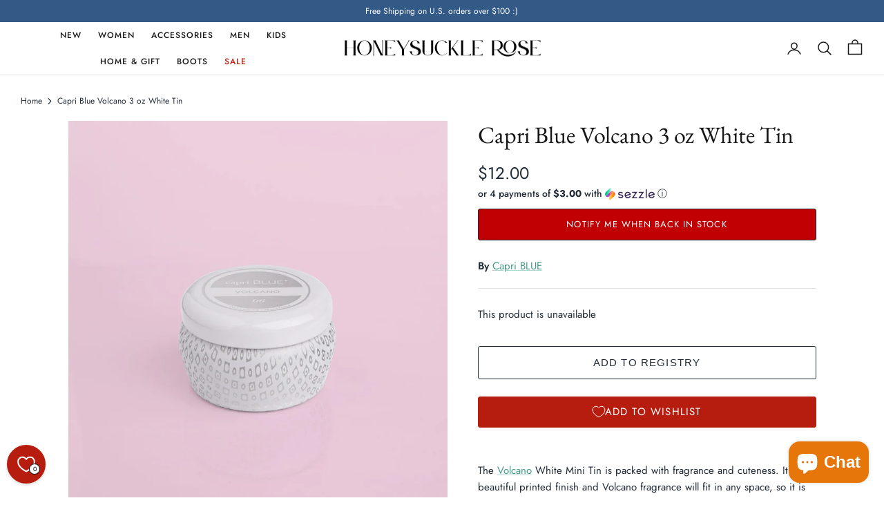

--- FILE ---
content_type: text/javascript
request_url: https://honeysucklerose.com/cdn/shop/t/6/assets/sezzle-checkout-button-asset.js?v=16139566241194896821746577704
body_size: 650
content:
class SezzleCheckoutButton{constructor(options){this.theme=options.theme||"light",this.template=options.template||"Checkout with %%logo%%",this.eventLogger=new EventLogger({merchantUUID:options.merchantUUID,widgetServerBaseUrl:options.widgetServerBaseUrl})}parseButtonTemplate(){const sezzleImage={light:"https://media.sezzle.com/branding/2.0/Sezzle_Logo_FullColor_WhiteWM.svg",dark:"https://media.sezzle.com/branding/2.0/Sezzle_Logo_FullColor.svg"},chosenImage=sezzleImage[this.theme]||sezzleImage.light;return this.template.replace("%%logo%%",`<img class='sezzle-button-logo-img' alt='Sezzle' src=${chosenImage} />`)}addButtonStyle(){const sezzleButtonStyle=document.createElement("style");sezzleButtonStyle.innerHTML=`
			@import url(https://fonts.googleapis.com/css?family=Comfortaa);
			.sezzle-checkout-button {
				cursor: pointer;
				font-family: "Comfortaa", cursive;
				background-position: center;
				transition: background 0.8s;
				border: none;
				vertical-align: middle;
			}
			.sezzle-button-light {
				background-color: #392558;
				color: white;
			}
			.sezzle-button-light:hover, .sezzle-button-light:focus {
				background-color: #d784ff;
				color: white;
			}
			.sezzle-button-light:active {
				background-color: purple;
				color: white;
			}
			.sezzle-button-dark {
				background-color: #fff;
				color: #392558;
			}
			.sezzle-button-dark:hover, .sezzle-button-dark:focus {
				background-color: #eee;
				color: #392558;
			}
			.sezzle-button-dark:active {
				background-color: #ccc;
				color: #392558;
			}
			.sezzle-checkout-button .sezzle-button-logo-img {
				width: 70px;
				position: relative;
				top: -2px;
				vertical-align: middle;
			}
		`,document.head.appendChild(sezzleButtonStyle)}inheritButtonStyles(sezzleCheckoutButton){const shopifyButton=document.querySelector('[name="checkout"]');if(shopifyButton){const shopifyButtonStyles=getComputedStyle(shopifyButton);sezzleCheckoutButton.style.fontSize=shopifyButtonStyles.fontSize,sezzleCheckoutButton.style.height=shopifyButtonStyles.height,sezzleCheckoutButton.style.padding=shopifyButtonStyles.padding,sezzleCheckoutButton.style.margin=shopifyButtonStyles.margin,sezzleCheckoutButton.style.borderRadius=shopifyButtonStyles.borderRadius}}createButton(){document.getElementsByName("checkout").forEach(checkoutButton=>{const checkoutButtonParent=checkoutButton?checkoutButton.parentElement:null;if(checkoutButtonParent&&!checkoutButtonParent.querySelector(".sezzle-checkout-button")){this.addButtonStyle();const sezzleCheckoutButton=document.createElement("button");sezzleCheckoutButton.className=`sezzle-checkout-button sezzle-button-${this.theme==="dark"?"dark":"light"}`,sezzleCheckoutButton.innerHTML=this.parseButtonTemplate(),sezzleCheckoutButton.addEventListener("click",function(e){this.eventLogger.sendEvent("checkout-button-onclick"),e.stopPropagation(),e.preventDefault(),location.replace("/checkout?skip_shopify_pay=true")}.bind(this)),checkoutButtonParent.append(sezzleCheckoutButton),this.inheritButtonStyles(sezzleCheckoutButton)}})}init(){try{this.createButton(),this.eventLogger.sendEvent("checkout-button-onload")}catch(e){this.eventLogger.sendEvent("checkout-button-error",e.message)}}}class EventLogger{constructor(options){this.merchantUUID=options.merchantUUID||"",this.widgetServerEventLogEndpoint=options.widgetServerBaseUrl?`${options.widgetServerBaseUrl}/v1/event/log`:"https://widget.sezzle.com/v1/event/log"}sendEvent(eventName,description=""){const body=[{event_name:eventName,description,merchant_uuid:this.merchantUUID,merchant_site:window.location.hostname}];this.httpRequestWrapper("POST",this.widgetServerEventLogEndpoint,body)}async httpRequestWrapper(method,url,body=null){return new Promise((resolve,reject)=>{const xhr=new XMLHttpRequest;xhr.open(method,url,!0),body!==null&&xhr.setRequestHeader("Content-Type","application/json"),xhr.onload=function(){this.status>=200&&this.status<300?resolve(xhr.response):reject(new Error("Something went wrong, contact the Sezzle team!"))},xhr.onerror=function(){reject(new Error("Something went wrong, contact the Sezzle team!"))},body===null?xhr.send():xhr.send(JSON.stringify(body))}).catch(function(e){console.log(e.message)})}}
//# sourceMappingURL=/cdn/shop/t/6/assets/sezzle-checkout-button-asset.js.map?v=16139566241194896821746577704
